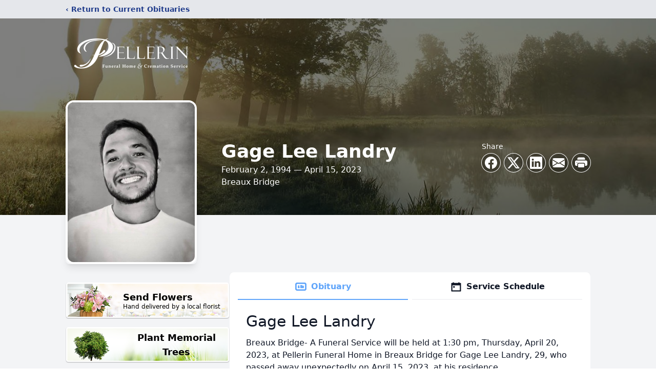

--- FILE ---
content_type: text/html; charset=utf-8
request_url: https://www.google.com/recaptcha/enterprise/anchor?ar=1&k=6LdZSIEhAAAAAGkx17EGf_jdR6aGomkd88p2RBZF&co=aHR0cHM6Ly93d3cucGVsbGVyaW5mdW5lcmFsaG9tZS5jb206NDQz&hl=en&type=image&v=PoyoqOPhxBO7pBk68S4YbpHZ&theme=light&size=invisible&badge=bottomright&anchor-ms=20000&execute-ms=30000&cb=lqvt8c4xch4
body_size: 48741
content:
<!DOCTYPE HTML><html dir="ltr" lang="en"><head><meta http-equiv="Content-Type" content="text/html; charset=UTF-8">
<meta http-equiv="X-UA-Compatible" content="IE=edge">
<title>reCAPTCHA</title>
<style type="text/css">
/* cyrillic-ext */
@font-face {
  font-family: 'Roboto';
  font-style: normal;
  font-weight: 400;
  font-stretch: 100%;
  src: url(//fonts.gstatic.com/s/roboto/v48/KFO7CnqEu92Fr1ME7kSn66aGLdTylUAMa3GUBHMdazTgWw.woff2) format('woff2');
  unicode-range: U+0460-052F, U+1C80-1C8A, U+20B4, U+2DE0-2DFF, U+A640-A69F, U+FE2E-FE2F;
}
/* cyrillic */
@font-face {
  font-family: 'Roboto';
  font-style: normal;
  font-weight: 400;
  font-stretch: 100%;
  src: url(//fonts.gstatic.com/s/roboto/v48/KFO7CnqEu92Fr1ME7kSn66aGLdTylUAMa3iUBHMdazTgWw.woff2) format('woff2');
  unicode-range: U+0301, U+0400-045F, U+0490-0491, U+04B0-04B1, U+2116;
}
/* greek-ext */
@font-face {
  font-family: 'Roboto';
  font-style: normal;
  font-weight: 400;
  font-stretch: 100%;
  src: url(//fonts.gstatic.com/s/roboto/v48/KFO7CnqEu92Fr1ME7kSn66aGLdTylUAMa3CUBHMdazTgWw.woff2) format('woff2');
  unicode-range: U+1F00-1FFF;
}
/* greek */
@font-face {
  font-family: 'Roboto';
  font-style: normal;
  font-weight: 400;
  font-stretch: 100%;
  src: url(//fonts.gstatic.com/s/roboto/v48/KFO7CnqEu92Fr1ME7kSn66aGLdTylUAMa3-UBHMdazTgWw.woff2) format('woff2');
  unicode-range: U+0370-0377, U+037A-037F, U+0384-038A, U+038C, U+038E-03A1, U+03A3-03FF;
}
/* math */
@font-face {
  font-family: 'Roboto';
  font-style: normal;
  font-weight: 400;
  font-stretch: 100%;
  src: url(//fonts.gstatic.com/s/roboto/v48/KFO7CnqEu92Fr1ME7kSn66aGLdTylUAMawCUBHMdazTgWw.woff2) format('woff2');
  unicode-range: U+0302-0303, U+0305, U+0307-0308, U+0310, U+0312, U+0315, U+031A, U+0326-0327, U+032C, U+032F-0330, U+0332-0333, U+0338, U+033A, U+0346, U+034D, U+0391-03A1, U+03A3-03A9, U+03B1-03C9, U+03D1, U+03D5-03D6, U+03F0-03F1, U+03F4-03F5, U+2016-2017, U+2034-2038, U+203C, U+2040, U+2043, U+2047, U+2050, U+2057, U+205F, U+2070-2071, U+2074-208E, U+2090-209C, U+20D0-20DC, U+20E1, U+20E5-20EF, U+2100-2112, U+2114-2115, U+2117-2121, U+2123-214F, U+2190, U+2192, U+2194-21AE, U+21B0-21E5, U+21F1-21F2, U+21F4-2211, U+2213-2214, U+2216-22FF, U+2308-230B, U+2310, U+2319, U+231C-2321, U+2336-237A, U+237C, U+2395, U+239B-23B7, U+23D0, U+23DC-23E1, U+2474-2475, U+25AF, U+25B3, U+25B7, U+25BD, U+25C1, U+25CA, U+25CC, U+25FB, U+266D-266F, U+27C0-27FF, U+2900-2AFF, U+2B0E-2B11, U+2B30-2B4C, U+2BFE, U+3030, U+FF5B, U+FF5D, U+1D400-1D7FF, U+1EE00-1EEFF;
}
/* symbols */
@font-face {
  font-family: 'Roboto';
  font-style: normal;
  font-weight: 400;
  font-stretch: 100%;
  src: url(//fonts.gstatic.com/s/roboto/v48/KFO7CnqEu92Fr1ME7kSn66aGLdTylUAMaxKUBHMdazTgWw.woff2) format('woff2');
  unicode-range: U+0001-000C, U+000E-001F, U+007F-009F, U+20DD-20E0, U+20E2-20E4, U+2150-218F, U+2190, U+2192, U+2194-2199, U+21AF, U+21E6-21F0, U+21F3, U+2218-2219, U+2299, U+22C4-22C6, U+2300-243F, U+2440-244A, U+2460-24FF, U+25A0-27BF, U+2800-28FF, U+2921-2922, U+2981, U+29BF, U+29EB, U+2B00-2BFF, U+4DC0-4DFF, U+FFF9-FFFB, U+10140-1018E, U+10190-1019C, U+101A0, U+101D0-101FD, U+102E0-102FB, U+10E60-10E7E, U+1D2C0-1D2D3, U+1D2E0-1D37F, U+1F000-1F0FF, U+1F100-1F1AD, U+1F1E6-1F1FF, U+1F30D-1F30F, U+1F315, U+1F31C, U+1F31E, U+1F320-1F32C, U+1F336, U+1F378, U+1F37D, U+1F382, U+1F393-1F39F, U+1F3A7-1F3A8, U+1F3AC-1F3AF, U+1F3C2, U+1F3C4-1F3C6, U+1F3CA-1F3CE, U+1F3D4-1F3E0, U+1F3ED, U+1F3F1-1F3F3, U+1F3F5-1F3F7, U+1F408, U+1F415, U+1F41F, U+1F426, U+1F43F, U+1F441-1F442, U+1F444, U+1F446-1F449, U+1F44C-1F44E, U+1F453, U+1F46A, U+1F47D, U+1F4A3, U+1F4B0, U+1F4B3, U+1F4B9, U+1F4BB, U+1F4BF, U+1F4C8-1F4CB, U+1F4D6, U+1F4DA, U+1F4DF, U+1F4E3-1F4E6, U+1F4EA-1F4ED, U+1F4F7, U+1F4F9-1F4FB, U+1F4FD-1F4FE, U+1F503, U+1F507-1F50B, U+1F50D, U+1F512-1F513, U+1F53E-1F54A, U+1F54F-1F5FA, U+1F610, U+1F650-1F67F, U+1F687, U+1F68D, U+1F691, U+1F694, U+1F698, U+1F6AD, U+1F6B2, U+1F6B9-1F6BA, U+1F6BC, U+1F6C6-1F6CF, U+1F6D3-1F6D7, U+1F6E0-1F6EA, U+1F6F0-1F6F3, U+1F6F7-1F6FC, U+1F700-1F7FF, U+1F800-1F80B, U+1F810-1F847, U+1F850-1F859, U+1F860-1F887, U+1F890-1F8AD, U+1F8B0-1F8BB, U+1F8C0-1F8C1, U+1F900-1F90B, U+1F93B, U+1F946, U+1F984, U+1F996, U+1F9E9, U+1FA00-1FA6F, U+1FA70-1FA7C, U+1FA80-1FA89, U+1FA8F-1FAC6, U+1FACE-1FADC, U+1FADF-1FAE9, U+1FAF0-1FAF8, U+1FB00-1FBFF;
}
/* vietnamese */
@font-face {
  font-family: 'Roboto';
  font-style: normal;
  font-weight: 400;
  font-stretch: 100%;
  src: url(//fonts.gstatic.com/s/roboto/v48/KFO7CnqEu92Fr1ME7kSn66aGLdTylUAMa3OUBHMdazTgWw.woff2) format('woff2');
  unicode-range: U+0102-0103, U+0110-0111, U+0128-0129, U+0168-0169, U+01A0-01A1, U+01AF-01B0, U+0300-0301, U+0303-0304, U+0308-0309, U+0323, U+0329, U+1EA0-1EF9, U+20AB;
}
/* latin-ext */
@font-face {
  font-family: 'Roboto';
  font-style: normal;
  font-weight: 400;
  font-stretch: 100%;
  src: url(//fonts.gstatic.com/s/roboto/v48/KFO7CnqEu92Fr1ME7kSn66aGLdTylUAMa3KUBHMdazTgWw.woff2) format('woff2');
  unicode-range: U+0100-02BA, U+02BD-02C5, U+02C7-02CC, U+02CE-02D7, U+02DD-02FF, U+0304, U+0308, U+0329, U+1D00-1DBF, U+1E00-1E9F, U+1EF2-1EFF, U+2020, U+20A0-20AB, U+20AD-20C0, U+2113, U+2C60-2C7F, U+A720-A7FF;
}
/* latin */
@font-face {
  font-family: 'Roboto';
  font-style: normal;
  font-weight: 400;
  font-stretch: 100%;
  src: url(//fonts.gstatic.com/s/roboto/v48/KFO7CnqEu92Fr1ME7kSn66aGLdTylUAMa3yUBHMdazQ.woff2) format('woff2');
  unicode-range: U+0000-00FF, U+0131, U+0152-0153, U+02BB-02BC, U+02C6, U+02DA, U+02DC, U+0304, U+0308, U+0329, U+2000-206F, U+20AC, U+2122, U+2191, U+2193, U+2212, U+2215, U+FEFF, U+FFFD;
}
/* cyrillic-ext */
@font-face {
  font-family: 'Roboto';
  font-style: normal;
  font-weight: 500;
  font-stretch: 100%;
  src: url(//fonts.gstatic.com/s/roboto/v48/KFO7CnqEu92Fr1ME7kSn66aGLdTylUAMa3GUBHMdazTgWw.woff2) format('woff2');
  unicode-range: U+0460-052F, U+1C80-1C8A, U+20B4, U+2DE0-2DFF, U+A640-A69F, U+FE2E-FE2F;
}
/* cyrillic */
@font-face {
  font-family: 'Roboto';
  font-style: normal;
  font-weight: 500;
  font-stretch: 100%;
  src: url(//fonts.gstatic.com/s/roboto/v48/KFO7CnqEu92Fr1ME7kSn66aGLdTylUAMa3iUBHMdazTgWw.woff2) format('woff2');
  unicode-range: U+0301, U+0400-045F, U+0490-0491, U+04B0-04B1, U+2116;
}
/* greek-ext */
@font-face {
  font-family: 'Roboto';
  font-style: normal;
  font-weight: 500;
  font-stretch: 100%;
  src: url(//fonts.gstatic.com/s/roboto/v48/KFO7CnqEu92Fr1ME7kSn66aGLdTylUAMa3CUBHMdazTgWw.woff2) format('woff2');
  unicode-range: U+1F00-1FFF;
}
/* greek */
@font-face {
  font-family: 'Roboto';
  font-style: normal;
  font-weight: 500;
  font-stretch: 100%;
  src: url(//fonts.gstatic.com/s/roboto/v48/KFO7CnqEu92Fr1ME7kSn66aGLdTylUAMa3-UBHMdazTgWw.woff2) format('woff2');
  unicode-range: U+0370-0377, U+037A-037F, U+0384-038A, U+038C, U+038E-03A1, U+03A3-03FF;
}
/* math */
@font-face {
  font-family: 'Roboto';
  font-style: normal;
  font-weight: 500;
  font-stretch: 100%;
  src: url(//fonts.gstatic.com/s/roboto/v48/KFO7CnqEu92Fr1ME7kSn66aGLdTylUAMawCUBHMdazTgWw.woff2) format('woff2');
  unicode-range: U+0302-0303, U+0305, U+0307-0308, U+0310, U+0312, U+0315, U+031A, U+0326-0327, U+032C, U+032F-0330, U+0332-0333, U+0338, U+033A, U+0346, U+034D, U+0391-03A1, U+03A3-03A9, U+03B1-03C9, U+03D1, U+03D5-03D6, U+03F0-03F1, U+03F4-03F5, U+2016-2017, U+2034-2038, U+203C, U+2040, U+2043, U+2047, U+2050, U+2057, U+205F, U+2070-2071, U+2074-208E, U+2090-209C, U+20D0-20DC, U+20E1, U+20E5-20EF, U+2100-2112, U+2114-2115, U+2117-2121, U+2123-214F, U+2190, U+2192, U+2194-21AE, U+21B0-21E5, U+21F1-21F2, U+21F4-2211, U+2213-2214, U+2216-22FF, U+2308-230B, U+2310, U+2319, U+231C-2321, U+2336-237A, U+237C, U+2395, U+239B-23B7, U+23D0, U+23DC-23E1, U+2474-2475, U+25AF, U+25B3, U+25B7, U+25BD, U+25C1, U+25CA, U+25CC, U+25FB, U+266D-266F, U+27C0-27FF, U+2900-2AFF, U+2B0E-2B11, U+2B30-2B4C, U+2BFE, U+3030, U+FF5B, U+FF5D, U+1D400-1D7FF, U+1EE00-1EEFF;
}
/* symbols */
@font-face {
  font-family: 'Roboto';
  font-style: normal;
  font-weight: 500;
  font-stretch: 100%;
  src: url(//fonts.gstatic.com/s/roboto/v48/KFO7CnqEu92Fr1ME7kSn66aGLdTylUAMaxKUBHMdazTgWw.woff2) format('woff2');
  unicode-range: U+0001-000C, U+000E-001F, U+007F-009F, U+20DD-20E0, U+20E2-20E4, U+2150-218F, U+2190, U+2192, U+2194-2199, U+21AF, U+21E6-21F0, U+21F3, U+2218-2219, U+2299, U+22C4-22C6, U+2300-243F, U+2440-244A, U+2460-24FF, U+25A0-27BF, U+2800-28FF, U+2921-2922, U+2981, U+29BF, U+29EB, U+2B00-2BFF, U+4DC0-4DFF, U+FFF9-FFFB, U+10140-1018E, U+10190-1019C, U+101A0, U+101D0-101FD, U+102E0-102FB, U+10E60-10E7E, U+1D2C0-1D2D3, U+1D2E0-1D37F, U+1F000-1F0FF, U+1F100-1F1AD, U+1F1E6-1F1FF, U+1F30D-1F30F, U+1F315, U+1F31C, U+1F31E, U+1F320-1F32C, U+1F336, U+1F378, U+1F37D, U+1F382, U+1F393-1F39F, U+1F3A7-1F3A8, U+1F3AC-1F3AF, U+1F3C2, U+1F3C4-1F3C6, U+1F3CA-1F3CE, U+1F3D4-1F3E0, U+1F3ED, U+1F3F1-1F3F3, U+1F3F5-1F3F7, U+1F408, U+1F415, U+1F41F, U+1F426, U+1F43F, U+1F441-1F442, U+1F444, U+1F446-1F449, U+1F44C-1F44E, U+1F453, U+1F46A, U+1F47D, U+1F4A3, U+1F4B0, U+1F4B3, U+1F4B9, U+1F4BB, U+1F4BF, U+1F4C8-1F4CB, U+1F4D6, U+1F4DA, U+1F4DF, U+1F4E3-1F4E6, U+1F4EA-1F4ED, U+1F4F7, U+1F4F9-1F4FB, U+1F4FD-1F4FE, U+1F503, U+1F507-1F50B, U+1F50D, U+1F512-1F513, U+1F53E-1F54A, U+1F54F-1F5FA, U+1F610, U+1F650-1F67F, U+1F687, U+1F68D, U+1F691, U+1F694, U+1F698, U+1F6AD, U+1F6B2, U+1F6B9-1F6BA, U+1F6BC, U+1F6C6-1F6CF, U+1F6D3-1F6D7, U+1F6E0-1F6EA, U+1F6F0-1F6F3, U+1F6F7-1F6FC, U+1F700-1F7FF, U+1F800-1F80B, U+1F810-1F847, U+1F850-1F859, U+1F860-1F887, U+1F890-1F8AD, U+1F8B0-1F8BB, U+1F8C0-1F8C1, U+1F900-1F90B, U+1F93B, U+1F946, U+1F984, U+1F996, U+1F9E9, U+1FA00-1FA6F, U+1FA70-1FA7C, U+1FA80-1FA89, U+1FA8F-1FAC6, U+1FACE-1FADC, U+1FADF-1FAE9, U+1FAF0-1FAF8, U+1FB00-1FBFF;
}
/* vietnamese */
@font-face {
  font-family: 'Roboto';
  font-style: normal;
  font-weight: 500;
  font-stretch: 100%;
  src: url(//fonts.gstatic.com/s/roboto/v48/KFO7CnqEu92Fr1ME7kSn66aGLdTylUAMa3OUBHMdazTgWw.woff2) format('woff2');
  unicode-range: U+0102-0103, U+0110-0111, U+0128-0129, U+0168-0169, U+01A0-01A1, U+01AF-01B0, U+0300-0301, U+0303-0304, U+0308-0309, U+0323, U+0329, U+1EA0-1EF9, U+20AB;
}
/* latin-ext */
@font-face {
  font-family: 'Roboto';
  font-style: normal;
  font-weight: 500;
  font-stretch: 100%;
  src: url(//fonts.gstatic.com/s/roboto/v48/KFO7CnqEu92Fr1ME7kSn66aGLdTylUAMa3KUBHMdazTgWw.woff2) format('woff2');
  unicode-range: U+0100-02BA, U+02BD-02C5, U+02C7-02CC, U+02CE-02D7, U+02DD-02FF, U+0304, U+0308, U+0329, U+1D00-1DBF, U+1E00-1E9F, U+1EF2-1EFF, U+2020, U+20A0-20AB, U+20AD-20C0, U+2113, U+2C60-2C7F, U+A720-A7FF;
}
/* latin */
@font-face {
  font-family: 'Roboto';
  font-style: normal;
  font-weight: 500;
  font-stretch: 100%;
  src: url(//fonts.gstatic.com/s/roboto/v48/KFO7CnqEu92Fr1ME7kSn66aGLdTylUAMa3yUBHMdazQ.woff2) format('woff2');
  unicode-range: U+0000-00FF, U+0131, U+0152-0153, U+02BB-02BC, U+02C6, U+02DA, U+02DC, U+0304, U+0308, U+0329, U+2000-206F, U+20AC, U+2122, U+2191, U+2193, U+2212, U+2215, U+FEFF, U+FFFD;
}
/* cyrillic-ext */
@font-face {
  font-family: 'Roboto';
  font-style: normal;
  font-weight: 900;
  font-stretch: 100%;
  src: url(//fonts.gstatic.com/s/roboto/v48/KFO7CnqEu92Fr1ME7kSn66aGLdTylUAMa3GUBHMdazTgWw.woff2) format('woff2');
  unicode-range: U+0460-052F, U+1C80-1C8A, U+20B4, U+2DE0-2DFF, U+A640-A69F, U+FE2E-FE2F;
}
/* cyrillic */
@font-face {
  font-family: 'Roboto';
  font-style: normal;
  font-weight: 900;
  font-stretch: 100%;
  src: url(//fonts.gstatic.com/s/roboto/v48/KFO7CnqEu92Fr1ME7kSn66aGLdTylUAMa3iUBHMdazTgWw.woff2) format('woff2');
  unicode-range: U+0301, U+0400-045F, U+0490-0491, U+04B0-04B1, U+2116;
}
/* greek-ext */
@font-face {
  font-family: 'Roboto';
  font-style: normal;
  font-weight: 900;
  font-stretch: 100%;
  src: url(//fonts.gstatic.com/s/roboto/v48/KFO7CnqEu92Fr1ME7kSn66aGLdTylUAMa3CUBHMdazTgWw.woff2) format('woff2');
  unicode-range: U+1F00-1FFF;
}
/* greek */
@font-face {
  font-family: 'Roboto';
  font-style: normal;
  font-weight: 900;
  font-stretch: 100%;
  src: url(//fonts.gstatic.com/s/roboto/v48/KFO7CnqEu92Fr1ME7kSn66aGLdTylUAMa3-UBHMdazTgWw.woff2) format('woff2');
  unicode-range: U+0370-0377, U+037A-037F, U+0384-038A, U+038C, U+038E-03A1, U+03A3-03FF;
}
/* math */
@font-face {
  font-family: 'Roboto';
  font-style: normal;
  font-weight: 900;
  font-stretch: 100%;
  src: url(//fonts.gstatic.com/s/roboto/v48/KFO7CnqEu92Fr1ME7kSn66aGLdTylUAMawCUBHMdazTgWw.woff2) format('woff2');
  unicode-range: U+0302-0303, U+0305, U+0307-0308, U+0310, U+0312, U+0315, U+031A, U+0326-0327, U+032C, U+032F-0330, U+0332-0333, U+0338, U+033A, U+0346, U+034D, U+0391-03A1, U+03A3-03A9, U+03B1-03C9, U+03D1, U+03D5-03D6, U+03F0-03F1, U+03F4-03F5, U+2016-2017, U+2034-2038, U+203C, U+2040, U+2043, U+2047, U+2050, U+2057, U+205F, U+2070-2071, U+2074-208E, U+2090-209C, U+20D0-20DC, U+20E1, U+20E5-20EF, U+2100-2112, U+2114-2115, U+2117-2121, U+2123-214F, U+2190, U+2192, U+2194-21AE, U+21B0-21E5, U+21F1-21F2, U+21F4-2211, U+2213-2214, U+2216-22FF, U+2308-230B, U+2310, U+2319, U+231C-2321, U+2336-237A, U+237C, U+2395, U+239B-23B7, U+23D0, U+23DC-23E1, U+2474-2475, U+25AF, U+25B3, U+25B7, U+25BD, U+25C1, U+25CA, U+25CC, U+25FB, U+266D-266F, U+27C0-27FF, U+2900-2AFF, U+2B0E-2B11, U+2B30-2B4C, U+2BFE, U+3030, U+FF5B, U+FF5D, U+1D400-1D7FF, U+1EE00-1EEFF;
}
/* symbols */
@font-face {
  font-family: 'Roboto';
  font-style: normal;
  font-weight: 900;
  font-stretch: 100%;
  src: url(//fonts.gstatic.com/s/roboto/v48/KFO7CnqEu92Fr1ME7kSn66aGLdTylUAMaxKUBHMdazTgWw.woff2) format('woff2');
  unicode-range: U+0001-000C, U+000E-001F, U+007F-009F, U+20DD-20E0, U+20E2-20E4, U+2150-218F, U+2190, U+2192, U+2194-2199, U+21AF, U+21E6-21F0, U+21F3, U+2218-2219, U+2299, U+22C4-22C6, U+2300-243F, U+2440-244A, U+2460-24FF, U+25A0-27BF, U+2800-28FF, U+2921-2922, U+2981, U+29BF, U+29EB, U+2B00-2BFF, U+4DC0-4DFF, U+FFF9-FFFB, U+10140-1018E, U+10190-1019C, U+101A0, U+101D0-101FD, U+102E0-102FB, U+10E60-10E7E, U+1D2C0-1D2D3, U+1D2E0-1D37F, U+1F000-1F0FF, U+1F100-1F1AD, U+1F1E6-1F1FF, U+1F30D-1F30F, U+1F315, U+1F31C, U+1F31E, U+1F320-1F32C, U+1F336, U+1F378, U+1F37D, U+1F382, U+1F393-1F39F, U+1F3A7-1F3A8, U+1F3AC-1F3AF, U+1F3C2, U+1F3C4-1F3C6, U+1F3CA-1F3CE, U+1F3D4-1F3E0, U+1F3ED, U+1F3F1-1F3F3, U+1F3F5-1F3F7, U+1F408, U+1F415, U+1F41F, U+1F426, U+1F43F, U+1F441-1F442, U+1F444, U+1F446-1F449, U+1F44C-1F44E, U+1F453, U+1F46A, U+1F47D, U+1F4A3, U+1F4B0, U+1F4B3, U+1F4B9, U+1F4BB, U+1F4BF, U+1F4C8-1F4CB, U+1F4D6, U+1F4DA, U+1F4DF, U+1F4E3-1F4E6, U+1F4EA-1F4ED, U+1F4F7, U+1F4F9-1F4FB, U+1F4FD-1F4FE, U+1F503, U+1F507-1F50B, U+1F50D, U+1F512-1F513, U+1F53E-1F54A, U+1F54F-1F5FA, U+1F610, U+1F650-1F67F, U+1F687, U+1F68D, U+1F691, U+1F694, U+1F698, U+1F6AD, U+1F6B2, U+1F6B9-1F6BA, U+1F6BC, U+1F6C6-1F6CF, U+1F6D3-1F6D7, U+1F6E0-1F6EA, U+1F6F0-1F6F3, U+1F6F7-1F6FC, U+1F700-1F7FF, U+1F800-1F80B, U+1F810-1F847, U+1F850-1F859, U+1F860-1F887, U+1F890-1F8AD, U+1F8B0-1F8BB, U+1F8C0-1F8C1, U+1F900-1F90B, U+1F93B, U+1F946, U+1F984, U+1F996, U+1F9E9, U+1FA00-1FA6F, U+1FA70-1FA7C, U+1FA80-1FA89, U+1FA8F-1FAC6, U+1FACE-1FADC, U+1FADF-1FAE9, U+1FAF0-1FAF8, U+1FB00-1FBFF;
}
/* vietnamese */
@font-face {
  font-family: 'Roboto';
  font-style: normal;
  font-weight: 900;
  font-stretch: 100%;
  src: url(//fonts.gstatic.com/s/roboto/v48/KFO7CnqEu92Fr1ME7kSn66aGLdTylUAMa3OUBHMdazTgWw.woff2) format('woff2');
  unicode-range: U+0102-0103, U+0110-0111, U+0128-0129, U+0168-0169, U+01A0-01A1, U+01AF-01B0, U+0300-0301, U+0303-0304, U+0308-0309, U+0323, U+0329, U+1EA0-1EF9, U+20AB;
}
/* latin-ext */
@font-face {
  font-family: 'Roboto';
  font-style: normal;
  font-weight: 900;
  font-stretch: 100%;
  src: url(//fonts.gstatic.com/s/roboto/v48/KFO7CnqEu92Fr1ME7kSn66aGLdTylUAMa3KUBHMdazTgWw.woff2) format('woff2');
  unicode-range: U+0100-02BA, U+02BD-02C5, U+02C7-02CC, U+02CE-02D7, U+02DD-02FF, U+0304, U+0308, U+0329, U+1D00-1DBF, U+1E00-1E9F, U+1EF2-1EFF, U+2020, U+20A0-20AB, U+20AD-20C0, U+2113, U+2C60-2C7F, U+A720-A7FF;
}
/* latin */
@font-face {
  font-family: 'Roboto';
  font-style: normal;
  font-weight: 900;
  font-stretch: 100%;
  src: url(//fonts.gstatic.com/s/roboto/v48/KFO7CnqEu92Fr1ME7kSn66aGLdTylUAMa3yUBHMdazQ.woff2) format('woff2');
  unicode-range: U+0000-00FF, U+0131, U+0152-0153, U+02BB-02BC, U+02C6, U+02DA, U+02DC, U+0304, U+0308, U+0329, U+2000-206F, U+20AC, U+2122, U+2191, U+2193, U+2212, U+2215, U+FEFF, U+FFFD;
}

</style>
<link rel="stylesheet" type="text/css" href="https://www.gstatic.com/recaptcha/releases/PoyoqOPhxBO7pBk68S4YbpHZ/styles__ltr.css">
<script nonce="d7D3CFrxoCs_G-TVo0hDjw" type="text/javascript">window['__recaptcha_api'] = 'https://www.google.com/recaptcha/enterprise/';</script>
<script type="text/javascript" src="https://www.gstatic.com/recaptcha/releases/PoyoqOPhxBO7pBk68S4YbpHZ/recaptcha__en.js" nonce="d7D3CFrxoCs_G-TVo0hDjw">
      
    </script></head>
<body><div id="rc-anchor-alert" class="rc-anchor-alert"></div>
<input type="hidden" id="recaptcha-token" value="[base64]">
<script type="text/javascript" nonce="d7D3CFrxoCs_G-TVo0hDjw">
      recaptcha.anchor.Main.init("[\x22ainput\x22,[\x22bgdata\x22,\x22\x22,\[base64]/[base64]/[base64]/[base64]/[base64]/[base64]/[base64]/[base64]/[base64]/[base64]\\u003d\x22,\[base64]\x22,\x22IEnCpcO1ZwzDuTxUwqzCnsKBw7IMw6bDicKmaMOnYFTDjXXCnMOpw4/[base64]/wqN7GmrDgwDDrMKiwrR4I8OkwrHCpMOpUxwdw4lTRAMyw60UJMKCw55owp5qwrgDSsKIEsKEwqBvaBRXBE3ChiJgCHnDqMKQBcKDIcOHLsK2G2Aew6gDeBrDkmzCgcODwprDlsOMwo9jIlvDu8OUNljDqxhYNVdWJsKJOsKEYMK/w6/CrybDlsO7w6fDok4iFzpaw5zDscKMJsOUXMKjw5QJwobCkcKFcsKBwqEpwrLDqAoSIiRjw4vDp0I1H8OOw6ISwpDDv8OEdD1UIMKwNw/ColrDvMOhCMKZNDvCjcOPwrDDtRnCrsKxTxk6w7tXQwfClUg1wqZwLcK0wpZsBcORQzHCnV5YwqkVw6rDm2x7woBOKMO9fknCti7Co25aF3ZMwrdKwo7CiUFfwoRdw6trSzXCpMO0NsOTwp/Co14yayN8DxfDhMO6w6jDh8KQw6pKbMOHf3F9wqTDnBFww4/Dr8K7GR3DkMKqwoIUIEPCpRVvw6gmwpHCiEo+acOdfkxSw6QcBMKhwoUYwo1NW8OAf8OPw4RnAwLDtEPCucK3KcKYGMKwIsKFw5vCq8KowoAww5LDiV4Hw4jDnAvCuU9Nw7EfJMKFHi/[base64]/CvcKBAF7DrMK+w5XDjcOcwp7CscKEwotywpdQw5PDuHxTwpHDm1w6w4bDicKuwqdZw5nCgRUZwqrCm1/CisKUwoA1w5gYV8OSKTNuwrrDvw3CrlDDm0HDsWDCpcKfIH5IwrcKw6PClwXCmsOOw5USwpxnIMO/[base64]/csKkwoFPe1kDwoIXwo47EcKMwoHDv2rDkMK7w43CksOSNWxjwqUxwpTCnsKLwocXOcKwLW7DrcOKwp7CmcOBwrTCrQjDtT3Cl8ONw6fDu8OJwqsqwotqD8KOwoYNwqN6fcO1woYMUMOJw41sa8KewoM+w59yw6rCuRrDmD/[base64]/[base64]/w7pEw4Bzw5LCpRMjw7fCkcKLw5lLCcK5ChnChcK5fQHCoHbDvcOiwoTDrAUlw7jCgcKGSsOOYsKHw5EsHSAkwrPDmsKowoALeFnDh8KswpLCg35vw7/DqsO2RVPDt8OpCx/Cn8OsHhfCmHwbwrzCkiTDumhTw5JcZ8KlMkh3wp3CjMK2w4DDr8OLwrXDq2ESNsKCw5bDq8ODNUlJw4vDqGBWw5jDmUxsw7jDn8OYDFvDjXXDlsKUIVpBw5bCmMOFw4MHwrDCt8O/wqJfw5TCnsKgIUppXyl4E8KPw5PDhE40w7svHGLDrcO3YsOMGsOmUylTwoHCkzMCwqvCqRHDh8Omw78VQsOiwr5XPsKhY8K/[base64]/Dh8OCwpvDgcKWIADDvkMlwqhJJMO8wonDgARnw5Q6RMOMbnkcblxKwqHCg0oNDcOpZsOAPXYuDm9DC8Kbw6bCisK3LMKQfHA2JHfDvH80KSrDsMK4w5DCmRvCqyDDvsKJwrzCqwDCnCzCncOMFsKtEsKrwq7CksOOM8K6T8OHw7rCvS/[base64]/Q3ZEfcKbBcO9w7jCoAjCmMKqw4pZw4zDvgDDkMOJd8O1GMOSAm1DbSI2w5YPQETCssK/TGAew7DDjUUcQMO3YRLDkVbDpjQdDsOCYgnDssOxw4XClHNBwqXDuSZKJcORElUrXn/CpsOxwrBwTm/[base64]/DocKgXMOlwp/[base64]/Ck0RfwpYww5gSDcKqecOcw54swr98wp/CvlPCt0Exw7/DtCfCqw/Diw8Tw4fDqcKjw7JGZhDDtx7CvsOiw5Iiw5nDkcK3woDChWjCnsOSwqTDisORw7YwIijCtDXDhDEHHGDDqlgCw7Ufw5HDgF7CikDClcKSwo3CpmYIwrDCpcKswrMERcOVwp0UNmjDvHwkZ8K9wrQKw7PCgsKjwqbDgsOKHSvCgcKfwoPCqETDtsK/ZcKDw4rChMObw4LCqhEBZMK1b3Vvw5ZfwrJVwoM+w7Icw4PDnlotPcO7wq55w65dLDQ7wp/[base64]/[base64]/DtsOjMnbCu3sRwqTDn3gAwoLChMK2wqpWwpnDuTN0VQ/[base64]/Dr8OjO0M1fsKFw64Iw7HDh0fCvBwyw4/Co8OzwrRFKMK6D1nCqsOsEcOyAyjDrnTDicKRdw5sAR7DvcOfRVPCvsOQwr7CmC7DpgHDg8KBwpEzLGQWVcKZXwkFwoR5wqUwZ8Kww5MfcWjDkcKEw6HCrcKceMKHwphOXRnCnFHChsO+TcOyw6bDuMK/[base64]/DvifDjsKowoDCvMOCw4lpw5JLAW7DikHCojzDtDHDmQDCjcO+OMKnUcKsw5/DpDkPTX3ChcOHwoB1w6l1RiLClz46HxRjw65gFT9zw4ksw4jDn8OOwq9+JsKRw6FhIl9dVkTDs8KeGMOBXsOHXHs0w7NmAsK7eEt7w7o+w4YXw4vDocO6wpc8MzjDpcKIwpfCjQJaNAlSd8KAEWfDp8KZwopefsKASk8IMcO8XMOcwpgSKGM7fMOXRErDni/[base64]/CpMKETsOTVcOwImPDocOuDBbDnFkwWnvCpMOJAMKpwqAlCH8ZF8O3VcK/wo40dMKBwqLDuEhyQTHDrSMIwpgow7HDkHTDpAoXw6x/w5rDinvDrMKfFMKfwrDCindrwr3DqQ1ra8KAL1gCwq0Lw4IuwoQCwpRlcsKye8OrasKVU8O8KsKDwrfDkGvDo3PCrsKCwq/Dn8KmSTvDlB4KwrrCgsO0wpPDlMKgHhE1wplUwrDCvGl8J8Kcw7XCtjI9wqp+w5E+YMOMwq/DjGcNT0sfCsKGI8ODwpc5GsKkS3bDi8OWZsOQDMORwoYPTcK6Z8Ktw5l5QCLCvjvDvSZkw7NOcnjDgMKJccKnwq4XDsODZMK0bgXClcOhb8OUw43Cu8KFZVkRwqdJwq/DlEhSwr7DkxFMwp3Cr8KLBnNELTggbcOyFGnCpDh/QDJwBCbDvRXCtcOPPUk9woRIXMOXBcK8T8Onw4hNwpvDuBtxOR/CpjdwVB1iwqZNVQfCucOHD2HCukpjwqkhcCgLwpHCpsO/[base64]/CsMKPeMKRwqzDjsKtGxTClMK7XQzCj8KlwrfDn8OmwoMcUMK1w7cYPRvChwTCs2XChMOWZMKQEcOdZUYJw7jDkAF4w5DDtS5OBcKbw7IQWUgiw5rCj8OXKcOpdEwkfF3DssKaw65Xw57DumDCs3LCuzvCpD94wq/[base64]/[base64]/Ct8KxCh9if8ONOGrCg8KkwqQywqDClsOwS8KIw5/ClcKQwpQ3RcKnw7AOfz7DrxsOX8Ktw6nDpsK2w44NfyLDu2HDqMKefWrDpCB8T8KII0TDksOaU8OvPsO2wqodIMO9w4LDusOpwp/[base64]/w7pHwobChxtOeMOfw7J1wo9mw6hUw6XCvsK/CcKnwoDDpcKNf2JyYzrDoUBlIsKgwogNXEUVcUbDgUXDnsKrw6RoFcK/w6g6SMOPw7TDrsKDdMKEwrY7woVVwrrCh1fClW/[base64]/Dm1jCr8OIwo9TcsKnfcOaN8KFwq/ClMORAUxyw5YswrAGwpvCl0/Cl8KFCsK+w67DsCYJwo1TwoRLwr1qwqXDvmbCuynCmnlIwr/Cu8KPwrTCilbCusKjwqbDvG/Ct0HDoAXDoMKYREzDoEHDr8OUwozDhsOnGsKgGMKpVcOhQsOQw4LChMKLwqnCunN7DD0ATDFXd8KHJMOkw7rDtsKowo9AwrbDkHM5PcKjZixLesOaUUxrw5UKwqg9EMKvecOTJMKlc8OZN8K9w5QvWkHDqcOyw5M7Z8Ovwqcvw4/Cj13CscOMw5DCscKVw4jDmcOFwqgNwph0a8Oxw51vZhLCtsKeJcOVwqtXwrbDt2vClsKhwpXDsADCrMOVdkwSwprDhxU7AgxpaUxTeBEHw4vChVcoWsK4bMOuDRwyOMKCw6TDiFpBdW3CkQ95TWY0VXPDpGPDswjClA/CjcK7AMKVRMK7DsO4GMOzUGlMMgdyXcK2CyE9w5TCicKvSMKdwqBWw586w5jDisOJwo0sw4LDpGfCjMOVNsK4woQhIQwXYDzCuCslXRDDgSTCnmYMwp4iw4DCtB8pTMKGMMOKXsK6wpvDl1R7Jh/Cj8Ouw4c/w7Y4w4rCrMKcwoBCC1Ywc8Ohe8KPwp1hw45GwrYVS8Kxw7l3w7tPw5hXw4bDvMOAJcOFAz5Ww77DtMKuRsOjfCDDssOpwrrDjsOywpR1eMK3w4/[base64]/SHYbPUUvZMKXTV03woBhwrHCnMKuwoNmOzBHw7slfzt9w4rCuMOjHW7DkgtcMsOhUF5NIsOOw7bDqcK/wpYtU8KqTHAFAsK8VMOJwqkGcMK4ETDCrMKDwqfDv8O7OsO3axPDhcKww7/CojvDpMKGw4R/[base64]/CmjUyZ8OSeFkESFLChsO1w5JJw7ALacKpw7jDg3rDl8OBw7svwqnCql3Dtg4kVRLCiHIHeMKgKcKaPcOXfsOENcOfV2DDu8KOB8Oaw6fDjsKEGsKlw5V8JkjDoFTClDvDj8Omwq5OcX/ClGvDn0Fawo4Gw4djw49BdnV7wp8IH8KFw7pmwqx9P17Di8OCw6rDnMOAwqMHQDvDmBMwKsOgX8OHw4oMwqvCtcOqNcORw6vCsXbDuSTCpUnCokDDl8KzCF/DqQtqFlbCs8OFwoXCrMKQwo/[base64]/CtlXCqEwKK37DrQPDmsKLw7vDsMOgw6fCnEBDwr7DjG7Dj8Onw6/Do3kaw5BFLMO1wpLCiEJ3w4XDqsKEw79OwprDo1PDsV3Dr0rCicOBwo/DrxzDocKiRMO9fw/[base64]/CjMKLJm0YGcO1w5HDoizDglskJMKldhrCpcK0IGI0TMOqwpvDt8O6HxJFwqLDuETDusKXwrHDksOyw4Isw7XCoEcAwql2woZ+wp4fdHfDtMKdwrgwwqJ/[base64]/woXCk8KCTTzDtsOLwr8+w75xw47CghV3fsKdLyZiRUbCncKAOR06wr3DscKFPcOFw7zCrTMzIsK3ZcOZw4DCk3IpWXXCi2B3T8KOKsKdw7x7HhjCscOAGBVsX1lKQj52CcOqPHrDvjHDtkgwwpjDk0Zew650wpjCp3vDuBJ7OEbDo8O/R3rDkkoNw5jCh2bCh8OZcMK6Mgpiwq7DpULCsGUCwrnCh8O7M8OXFsOjwoLDpcO9VGRvD3LCgsOHGQnDtcK/U8KidcKXCQ3CvkVmwojDlj/[base64]/w7Ytw5pYBMOxJnBgw6wrNsKSSMOkVAjCpGI6dMOeNkHDjAwZAsOqTsO6wpZhFcO7WcOjb8Odw4U4XBJMMDXCsm/[base64]/wq/DnVM+L2Z7wqzDhUA5w58gw50wJwEMCMKJw4NPw7taTcKBw5A/DMKzDcOgBkDDk8KBV1JhwrrCi8OnLlwidxzCqsKww45vGDQ4w5QKwrPDh8Khe8Kiw741w4jDkmDDq8KpwoDDhcOcRcOvcsOWw67DvcOyZ8KVacO1wqrDuxnDrljDsERzSHTDl8OXw6vCjS3CtMO4wp15w6TCl1ULw4HDugwkT8K6YGXDtHvDji/DvjnCkcKow5l8XMK3TcOQEsKNH8OlwoXDncKZw5YZw7M/w6s7VmPDoDfDvcKaXMOBwoMgwqvDoxTDr8OeAkkVa8OTE8Kce3TChsOtHhYhDMOZwrBeT0vDr3Fnw5gHU8KWAW5tw6/DmVfDhMOZwqRqKcO7woDCvlc8w618UcODHDDDmn3DtUdPRQzCsMOCw5PDuDkPQ0FNGsKBw752wrNawqDDtjU3DCnCtzXDmMK6RCrDpcONwrlww5YLwpMdwoRMbsKIa25tQ8OjwrPDrTAdw6/[base64]/Dn2XCgMOqwowQdAxYw7cgH8KgKcOEw6nDq1gsYMKJwp9VRcKiwqrDvDPDgXLDgXgvdsOsw6MpwpZ/wpZsdH/CksOOS3UNE8KGakwDwowtCl7CocKtw6gfR8KcwpYxw5jDtMKqw7tqw7bCixrCm8Kpwpwtw5bDjMKRwplawpkDYsKRM8K/[base64]/[base64]/DvUnDtEnDnsOwAsK6w7HDkCLCjcKuHSjCigN0w7BkZcKqwrDDgcOcMMOZwqPDucKiCmLCjUXCs07CsU/DgFodw54MGsO1QsO8w5p8XsK2wqrClMK/[base64]/MB3Chikxw6/[base64]/w4EjacKEw77Du8OeTcOITRfCnEDDu8KrwpZeJmYEesKew7DCkMK1wpEKw5B5w7sawrZAwqJSw6sKDsKgFgEkwprChsODwqjDvsKYYEM0wq/ClMO3w5l3UgLCqsOvwroieMKDbkN8IMKZLipHw5dYBcO1AjdjfMKAwrlRPcKtGADCsW1Gw6B9woLDo8O0w7DCnFPCkcKaOcKjwp/ChcK0dAHCrsK4wqHDiEXDrUsjwonClQkdw5sVaXXCssKxwqPDrnHCiVPDgcKYwqlRw4E3wrUpwq8aw4DDnzIbU8OAbMOvw4rChAlJw6JhwqMtBMO3wpTCs2/DhMKzK8KgZsKcw5/Cj3XDrhlqwqrCtsOow4ApwqFkw5fClsOzYV3Dig90QlLCvG7CkAXCiDJGKB/CtsKZMiRSwonCm2HDg8OVCcKTFGtpV8KYQ8OQw7vDoX/Cl8KwS8Opw6PCi8Kkw79kGHLCgMKpwqZRw6XCl8OJDsOYdcKUwrXCiMO0wr1pOcOmecKHDsOmwowfwoJkSEchBgjCiMK8AXDDocO0woxww67DgcORbGLDuwpowrjCsSAZMk4kEcKlf8K+GW5Dw4DDmFFlw4/CqihwJ8KVYSvDj8O3woglwqUPwqwsw7fChMKqw77DvGTClRNGw7kuEcODFlTCoMOlH8OSUFTDijdBw7XClVjDmsO7w6jDvHV5NDDCp8Kkw6BlXcKjwql7w5rDgmPCgkk+w4QjwqYAw6rDhnVlw6wzaMKFeVkZTQvDocONXC/CnMOkwpZrwoNTw4nCi8OxwqUzKMO6wrwgPRnCgsKrw4YIw54QLsOIw4x9A8KSw4LCpyfDpzTCoMKbwq1Canwqw6dzesK7aGQEwrwJHsKBwqPCjkdNEcKuRMKYeMKIUMOeBjbClHDCkcKvPsKJXVksw7xdLj/[base64]/DmsOtJnRjX8KYI8OKXMO3w5YXwrTDmcK4PsKyD8Kgw5d3Aj1qw5oVw6NkYhlRH1HCi8KjZ1XCi8KhwqjCmy7DlMKdwpXDnCcfejYJw7HCrsOKSH9Fw7dVEH9/[base64]/Dn8OzwoNgasOeQEHCl1vChkpNwqh9c8OWbAtCw7ciwp3DmMOwwqRkd0MewoUxT1DCl8K3Uz0WO0xzChV4EilfwodYwrDCvTADw4Ypw4E6wrddw6FOw7BnwqcOw5jCsznDhBkVw7LDhHAWFCBLAUotwp99b1oMT0nCncOWw7nDl1fDtWbCihrDjWUqK3tsZ8Oswr/[base64]/Dm3svAEfDt8K7Cxgiw5p4woleMgrDpgLCucKkw6BywqrCnGgjwrZ1wrhJZWLChcK0w4NbwocGw5dkwpV3wo9TwrUVMQkRwrvDuiHDt8KSw4XCvHc5QMKNw4jDiMOxKW0WDgLCm8KTfnfDicO0dcO4w7LCqQBhDsK1wqEHWsOmw4FEVMKNB8KoVmdow6/DrcOmwrbCh3ERwqRXwp3DiCHDisKsTndLw5V7w41JDzHDlMO1WkjCjWQUwoYBw6gnasKpaSMuw5rCnMKLNcKrw5Byw5VkUzwCfT/DlXACP8OFQR3DmcOSU8K1bXMpBcOPKMOuw5nCmDTDm8Okwr4Kw4ZYEh5ew63CpiU1R8O2wp44wonCrcKFMVQXw6DDmTRvwp/Cqhgkei/DqmjDhsOtFU0Ww7HCocOpw6sjw7PCqD/ChTfChFjDkiEMAVHDk8KawqtqKMKJTVkLw4AQw45tw7vDjlAaFMOIw4rDhcKowr/DpcK1HcKhO8OaGsOfb8KkR8Odw5jCisOJTsKAYkk0w4zDs8KaE8KWRcOnZHvDrAnClcOQwo7Ci8OLHDBbw4LDlMODwrtTw5DCh8Oqwo7CmcOCfUzDgFLCiDPDuUPCj8KRM2DDoX4EWcO4w6UXNMOBGsO+w5c+w5/[base64]/wqLDmMKfwq4jCWcNwpLCjMOHZxJcEzzCqTYtdcOgU8KdI1Fxw6HDvVLDscKOLsOyHsKVE8OvZsKqccO3wo1fwrNPABbCkw1dLTrDlW/DrFIEwrU4VR1uWiZYCAfCq8KKdcOSBsODw6rDvyTDui3DssOFwo/Dv1liw7XCrMOWw6IBIsKbSMOhwrLCsCvDsB3DmjEoVcKrck7CuRB1O8Kpw7cYwqpbacKseT0+w4zDhWVqeiIGw7LDhsKVDyLCjMO3wqTDrMOMwok/[base64]/Ci8KhIXpGwrPDosKWOcK0VsKkwr/CvsOvw4dJb1E8bMOcBAxqO152wrjDqcKeXnBET1ZIJ8KcwrJPw5Bsw4QQwp8vw7DCr303CcOQw7sDX8OfwqTDoRATw6vDpXjDoMKqOGzCisOGc2k2w554w7xsw6p7BMK4IMKneEfDtMO7TMKJQwFGaMO7w7Jqwp51IsK/f3Jsw4bCiFYvL8KLAG3Ci3TDkMKLw7rCk1oaP8OGMcO7ezrDvcOAbgPDu8OuDGHCi8ONGjrDjMKkeB3CvFnChAzCvwnCi3zCtj82wp/CrcOhS8Kcw6k+wotAwpPCo8KXS0ZXNnJ4wp3DksKjw4kDwpLCm2XCngAjNEXCgsODVR/DpcKLFXvDrcOLRU3CgizDlsOxUAbChAfDqMKOwqZwd8KJDVF9w6F8wpTCjcKpw7FoBF4pw77DpcKwJMO4wpHDscOYw45gwrgdG0d3eQfCncK8fT3CnMO/w4zCojnCqRvChcOxEMKvw6AFwrPCsSYvHSIbw6LDsTTDhsKkw47Ch2oUw6ojw5RsV8OBwpDDmsOdD8KGwrNww4N8w4RTHUhgQhbCnk/[base64]/woMgTHhFBiNUwpHCicOaNsOZYMKFZm7CvXvDsMKtw7kIwpdbUcOzTkt/w4zCosKQb2xsdiXCrMK1GGbDmUgRbMOcGcKPUS86wqLDocOvwqvDnBspdsOYw5HCrsK8w6E0w5JKw71TwpPDlcKKdMOuIcOzw5VIwpwWC8KcdHN1wozDqA4Ww7HDtio3wqDCkw/Cs1kKw7jCrcO/[base64]/Doh5DwqcJwrgqfsOHER3DjsOIw5HCgFDCuMKOwozChsKtagg1wpPCpMKrwrXCjmd1w5gAVsKmwr1wJMO/woAswqBBCSNDR1HCjQ1nRwdVw7tmw6zDoMKywofChQNDw4USwo4xYQwIw4jDvMKqQ8O/QcOtccKIWjMBwrRjworCg2XDuA/CiEZnDMKYwqZEKcOCwqV6wr/Cnm7DmWILwqzDpMKrw5zCpsOiAcODwq7DsMK+wrpYZcKwMhVow4jCscOgwqvCmU0lLRUYLMKVCWDCscKNYmXDvcOrw6/CuMKSw5XCqsO9b8OJw6DDmMOGU8K2QsKswo4SEHnCn2NoSMKGwr3Dk8OrZMKZa8Oyw6NjF2HCiUvCgBVkfRZPKgxLE2VPwocfw7UpwrHCqsK8csKGw6zDkANqHVV4VsKXWH/DuMKlwrXDpMOmcHPCl8OtcHjDhMKmOXrDpxxxwofCrkAHwrXDsREbKRTDicOQdXUbSx98wqnDhmtiMy4SwrFOMMOdwoUsTcKQw5gvw6s7TsOgwpPDi2c9wrfDjGrCiMOAYmbDvMKXdsOJZ8K/wrDDgsKGAmcKw4LDrCFZIsKTwp4naxPDjT0fw51XZFESw7nCg3NFwo/DnsONScOww73Cp27DiFAbw7LDtixaeTBxJX/Ds2F1K8OhIyfCksOQw5RebiwxwpELwrxJLQrDtcKPaldyGVcFwoPCm8OyMBLDsUrDumpDFMOTWMKvw4QJwqDCncKBwofCmcOEw54PJcK0wo9hH8Kvw4/ChXvCpMORwrfCnFFAw4vCqE/CqwTCrsOIcwXDo29cw4HChA14w6/CocKpw77DvgrCpcOKw6NcwoDDrXrCiMKXDScOw7XDgGvDo8KFXcKjfcOvczjCt1RjVMKqbMO3LFTCocOow6NDKFzDumkGRsKpw6/Dq8K9OcK6ZMOACcKPwrbCg0fDkU/DmMK+bcO6wq5ow5nCggg9bxPDuVHCtHhpeG1gwozDoFTCjsOODx/Dg8KtRsK3D8KkVWPDlsK9wpzDiMOwBjPCinvDqV8/w6vCmMKnw6XCssKuwqRsYwbDo8K9wqloBsOCw7zDlFPDoMOmwpHDiEZpbMORwo4mF8KLwoDCqyZKF1bDjnERw7zDksK5wo0ZVhDCtAxkw5vCjHFDDF7DoWtHY8OwwqtPD8OBYQRqw4/CucKGw7HDq8Oew5XDm3DDv8Orwr7CskzDscOxw7zCsMKaw65dDg/DhsKWw5zDiMOJODMfB3XCjcO1w5QdLcObfsOmwqp2ecK8w7hTwpjCvcKkwovDgcKBwqfCiH7DjwDCt3XDqsODecKrQ8O9csKpwrfDnsO4IGDCixlpwr0Ew4wVw6vDgMK4wqlrw6PCqFIpVlg6wqQ9w6bDrR3CpGsmwqTCoidOLBjDvilCwrbClT/[base64]/CslpkwqzCnXdlwrN2TkFiw4grw5UXw7jCvsK4QsKlRRUOw7onDsKbwq3DhcOnRWzDqVAuw5tgw7HDr8OFQ0LDi8O/LV7DrsKNw6HCtsK4w4jDrsKbWsKRNkLDrMKpD8KFwqITaj3Ds8OPwrsuRMK3wq/CnzpRXcOIVsKVwpPCjsKpMA/CrcKYHMKFwqvDti3ChgXDm8OLFSQUwq/Cq8O0QCUFw4lgwq8hTsKewq9GAsKIwpzDtGvDnQ44GcKDw6DCsil4w6DCoDh7w6Zjw5UYw6wLOUTCjzPCpWbChsOhacOdAcKhw6fCs8KSwr0SwqvDj8K+McOxw7hAw790fjMZDDU8wrnCocKJByHDkcOdS8KiJ8KICzXCl8OowpLDtURvci/DqMKrRMKWwqMiRxbDgUFiwrvDhzbDsWfCg8OYEsO+dl7ChhjCkxXCkcOYw4fCrsONw53CtCcrwofDqcKbO8KZw7lXWsKgT8K1w6c/E8KSwqd8asKsw7DCtRUuJFzCjcOQcyl9w49Zw4DCqcOjOMKwwqhGw7/DjMORCGIeGsK3A8OqwqvCmFrCgMKgw5zCocOtHMOkwpnDkMKvFHTCk8O+BcKQwo8LUE4MHMKMwo9IO8Oww5DCmwjDtcONXDDDvC/DkMKCL8Ohw7DDvsKPwpYWw4cvwrAPw7YKw4bDgwhWwqzDtMOxNjhIwplow547w7cEwpAIBcKew6XCmgZjCcKXL8O0w5TCicK3YxbCuRXCq8KZE8OeUAXCisOHw4nCrMOtUHjDr0cHwro2wpLDhlpOw48PSxrDnsKHKcO8wr/CozwAwrclIxrCiCPCuxFaI8O/Kz3CjBTDlkXDtcK7dcOiV2PDjsKOIRkLaMKrREjDrsKkTcOgYcOOwo9fdCXDt8KEJsOuFcO8wrbDlcKDwpnDkk/DgkYjEMOGT0HDtsKPwoMKwqrCr8K+wqvCmzIew4o0wqPCs1jDpxVVJ3NDFcOJwpjDl8OzAcKuZcOzacKObCJ7YhlnMsK8wqRzcR/DlMKhwqrCll8+w4HCgHxkCMKgYgLDl8Kcw4/DncKmfR5nDcKgN3zCuy8ew4fCg8KrBMOQw47DgSPCuB7Dj1XDlRzCk8OGw6bDt8KCw48rwqzDq0vDlMKkCh90w5smwrLDv8O2wo3Co8OHwq1MwpjDtMKZBWfCkUPCj3JWFcOpXMOSF0hhKUzDv1g9wr0Rwo/DqG4qwr4qw5lGIBDDlsKNwrrDmMKKa8OcDsOyXgPDrXbCthXCvcKDCH3Cm8KUNxEYwofCn3nClcKnwrPDszPCqgQIwqkabMOrbksdwqQrGwrCpsK4w71Nw5orYAHDqlZAwrwlwpvDjm/Cp8O1w4NfOEPDmWfCnMO/[base64]/CrMOBwqTDisOswrLDlcK4FiDDhB1Ew4ETRMK/BMOkakHCohImZz5WwrbCsW8lThJPdcKuR8Kgwp8iwpBKUcKwbjPCihnDssKVHhDDrBg7RMOZwr7CiCvCpsKbw64+QUbCksOEwrzDnGYzw7bDvlbDgsOew77CtjvDlHXDn8KKw4hgAsOPQMKOw6BnXE/[base64]/Cv8KkVFrDlMKJwpA5CMObw5HDt3syw5kwHhohwplfw7HCn8OIZDYgw7Fuw63Cn8KdGsKEw5lvw40+XsOLwqQ6wrvDoTxbADpqwp8lw7fDk8KhwovCmW91wqdZw5zDog/[base64]/Ct8KVwpzCgQLCncKMw57DmMOiwqlWw5N0OcKuWjTDnMKCwrDCtD/CpcOtw6jCpTwDP8OnwqzDmC7CrnLCpMKMEVTCvCDDjcKKfljDhVEWTsOFwq/DnRRsUEnCicOXw6EebgopwpjCikTDh1pUEkBVw4zCpyUMTn0cNgTCpQJOw4LDoGLCkB/DgcKywqDDv2owwoJFYsOsw6DDscOrwpXDnlhWw4dGw6/CmcK+G0xewq/[base64]/CumrChMOwwqYwZcOoTR3DmMOLZB9hwr9WS0/DssKXw5DDsMOdwq8eUsKGICkNw4EJwpJAw4LDi28rP8Kjw6LDhMK4wrvCk8KvwrzDgzk+wprCksO3wqVwKsK7wqt1wozDpyTDgcKswoTCoXgow5JEwqbCpS7Ch8Kiwrl8Z8O8wqDDo8OCdBvDlz5Bwq3CoWRiasOMwrI0W2/DpsK0dEXCqsOVeMKUP8OIOcKqGV/DvMO+wobCkcOpwoDCmxYew7Zmw6kSwocVcMOzw6QHLDrCksODWT7CvRkBehsyE1fCoMKiw47DpcOxwp/[base64]/DsjEQwrYRwr3CjyE/w5vDvsKLwp8OGFjDnkvDrMOTHnrDssObwqgWPcOiwrjDjiIfw4AJw73Co8Oqw4wmw6p1PhPCvjglw6VSwp/DuMO8NFrCqGwZOGjDocODwpEiwqnCsirCh8OxwrfCssOYIXIPw7Mfw794QsOQecKdwpPCpsOFwpbDrcOmw648WHrCmEERAkpMw6RkCsKbw7h9wo9MwoHDjsKpbMOfIyHCmH7DtEHCrMOtb38Qw4/Cs8OUVEbDpl4hwrXCu8KKw5LCtV82w6NnG0TCgcK6wrxVwoUvwo8zwovDnhfDpMOVJSDDkm1VKSvDiMOpw7zDmMKTd3NRw4rDrcOvwp9kw5A7w6BmOjXDnGvDm8KSwpbDuMKFw5APw5vCm1nChg1Cw53CsMKOVAVEw7Uaw4zCn15WfcKbVsOrE8OjcsOpwqfDkl/[base64]/DmkgCw5Ikw5HCigMAw4PCn8K5wqrDhVnDs0zCrQTCkkckw7HCv3oABsKuWjLCl8ObAsKfwq3CjDoNecKDOF3ClW/[base64]/Csj4Jw511wr3DtjEab8O2bsKudcKcw4Z0BGFEHxHCqMKyUzhywrPDgWHDpTvDisO1HMOrw7J0w5kawqV9woPDlx3Cvi9MSSBvfCrClzvDrj/DmmRzJcOMw7Utw4XDu03Dl8K6wpbDscK4QFnCosK7wpENwobCqcKbwogldcK5XsOXw6TCkcOtwpV/[base64]/[base64]/DgMKewqUnw7E4MMKQKcKQJTUSwrBgw6ESw4INw7IBw4k7w7HCrcKENcO7TcO4woNjXMKoWsKEwrpjwofDhcOewonDq0XCr8KQbylCaMK8wq7ChcOZJ8OCw6/[base64]/DpsK7ZcKEMcKnwqcuIsKowoJXw7XCr8K2C8OUwrzDkAlowq3DrhlSw6p0wqPCkB0uwo3DtcOjw7FYPcKtccO5XjXCqw9mdGEoRcOkfcKzw4YGIVbDv0zCkHTDkMOqwrrDjiQwwofDsivCuRjCscKmKMOld8KQwpvDu8OpWcKGw6/[base64]/AsKKw4PDusOvGMO5Q2rDvGlzMhUCUk5Nwq/[base64]/DssOfQ0nChS7Cmn3CnwXDj8KLRsKowpQDGsKBRcKlwoIeesOzw61UI8KCwrZyXwvDk8KVccO+w4tdwq1AE8KKwrjDrMOxwr3CrMO5RwdVVFtkwo41Ck/Co2xsw6TChmAuflzDhMK6BDkpJCnDhMOBw7Urw6PDq0vDuEfDniTDocKGQ34BFnM4EVZZMMKUwrNLMVI8f8O4P8OWQ8Kdw6YHYhM8cBA4woDCo8O6BQ48I2/[base64]/[base64]/DpMOVUAnDvcK9w6leIyrDqBhiwrAiw4Zid8KUw4fCkCNNGsOBw4kVw6PCjmbCi8KHJ8KZJMKLM1nCo0fCkcOlw7zCi0twTMORw57Cp8KnCnnDhsOdwolHwqTDq8OkQ8OQw5rDjcKlwqPCqcKXw63ChMOHTMKPw7rDr3ZtEU/CusKgw6fDrcOZEAU7LMKASUxaw6Mxw4XDlMOwwoPCslbCqWZJw59pA8OPOsKufMKLwoscw4bDsHh0w4Vpw7zCosKfw54AwohrwrjDtcKHZisVwqhPPcKrWMObfsOYTgjDqAseUMO9wpLCvcOawow5wqoow6J4wpdOwpEZO3vDjgd/bj/ChcOkw6VpJ8OwwqglwrbCggrCn3Jrw6nCkMK/[base64]/CvAXDrE0Kw7/Dq0pow4HCvBLDnnN6wqrDtFrDjcOWUH/DncO4wq9AVMK3OnsqHMKCw7dew5LDhcK4wpzCjg5eSMO0w4vDncKqwqxiwpgeW8K1QBHDoHbDocKWwpHCgsKKwrVVwqHCvUHClQ/Cs8KNw6hOVWlkVVXCi37CnCPCtMKkwofDoMO2C8OiYMK5w4M\\u003d\x22],null,[\x22conf\x22,null,\x226LdZSIEhAAAAAGkx17EGf_jdR6aGomkd88p2RBZF\x22,0,null,null,null,1,[21,125,63,73,95,87,41,43,42,83,102,105,109,121],[1017145,188],0,null,null,null,null,0,null,0,null,700,1,null,0,\[base64]/76lBhnEnQkZnOKMAhk\\u003d\x22,0,1,null,null,1,null,0,0,null,null,null,0],\x22https://www.pellerinfuneralhome.com:443\x22,null,[3,1,1],null,null,null,1,3600,[\x22https://www.google.com/intl/en/policies/privacy/\x22,\x22https://www.google.com/intl/en/policies/terms/\x22],\x223/6jRFYiF4P0tWgCiiiC2wCU08erc/bBUfj8A9aezNY\\u003d\x22,1,0,null,1,1768791405962,0,0,[240,10,110,23,171],null,[26,41],\x22RC-RsmZMFNPIuoBZA\x22,null,null,null,null,null,\x220dAFcWeA4_sh5gLPOcpyw5RG4yxmnLMQZWDL_UV0YbPJk7mAkIWeOrwSA4xDm055KYM_j581Uqk_yx5N0BJOixzlOWpEnx-iqApw\x22,1768874206132]");
    </script></body></html>